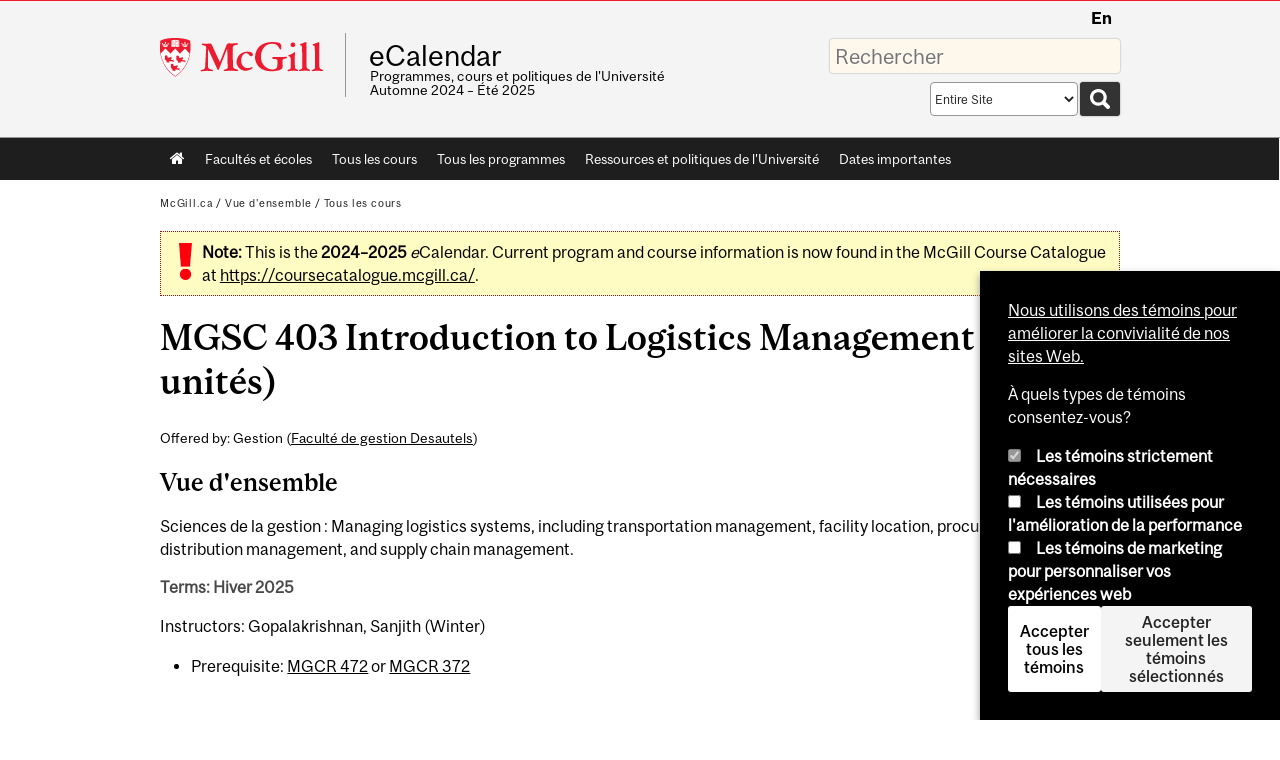

--- FILE ---
content_type: text/javascript
request_url: https://www.mcgill.ca/TSbd/08278c8957ab2000ee9ba2bbd776cacfe9531a779c5d8cdd545b3b021eebb0ad05a6fb0ba9a5089c?type=2
body_size: 16365
content:
window.dJvG=!!window.dJvG;try{(function(){(function(){})();var sz=41;try{var Sz,Iz,Jz=Z(542)?0:1,oz=Z(55)?1:0,zZ=Z(132)?1:0,IS=Z(710)?0:1,jS=Z(776)?0:1,lS=Z(98)?1:0,LS=Z(967)?0:1;for(var SZ=(Z(590),0);SZ<Iz;++SZ)Jz+=Z(781)?1:2,oz+=(Z(406),2),zZ+=(Z(72),2),IS+=(Z(790),2),jS+=(Z(112),2),lS+=(Z(319),2),LS+=Z(114)?3:2;Sz=Jz+oz+zZ+IS+jS+lS+LS;window.j_===Sz&&(window.j_=++Sz)}catch(_Z){window.j_=Sz}var lZ=!0;function J(z,s){z+=s;return z.toString(36)}
function LZ(z){var s=58;!z||document[I(s,176,163,173,163,156,163,166,163,174,179,141,174,155,174,159)]&&document[I(s,176,163,173,163,156,163,166,163,174,179,141,174,155,174,159)]!==I(s,176,163,173,163,156,166,159)||(lZ=!1);return lZ}function oZ(){}LZ(window[oZ[J(1086813,sz)]]===oZ);LZ(typeof ie9rgb4!==J(1242178186158,sz));LZ(RegExp("\x3c")[J(1372164,sz)](function(){return"\x3c"})&!RegExp(S(sz,161,92,141))[J(1372164,sz)](function(){return"'x3'+'d';"}));
var zs=window[I(sz,138,157,157,138,140,145,110,159,142,151,157)]||RegExp(S(sz,150,152,139,146,165,138,151,141,155,152,146,141),J(-23,sz))[J(1372164,sz)](window["\x6e\x61vi\x67a\x74\x6f\x72"]["\x75\x73e\x72A\x67\x65\x6et"]),Zs=+new Date+(Z(108)?6E5:317985),_s,is,Is,Ls=window[I(sz,156,142,157,125,146,150,142,152,158,157)],os=zs?Z(233)?3E4:16969:Z(783)?4815:6E3;
document[S(sz,138,141,141,110,159,142,151,157,117,146,156,157,142,151,142,155)]&&document[S(sz,138,141,141,110,159,142,151,157,117,146,156,157,142,151,142,155)](S(sz,159,146,156,146,139,146,149,146,157,162,140,145,138,151,144,142),function(z){var s=95;document[S(s,213,200,210,200,193,200,203,200,211,216,178,211,192,211,196)]&&(document[I(s,213,200,210,200,193,200,203,200,211,216,178,211,192,211,196)]===J(1058781888,s)&&z[S(s,200,210,179,209,212,210,211,196,195)]?Is=!0:document[I(s,213,200,210,200,
193,200,203,200,211,216,178,211,192,211,196)]===J(68616527571,s)&&(_s=+new Date,Is=!1,zS()))});function I(z){var s=arguments.length,_=[],l=1;while(l<s)_[l-1]=arguments[l++]-z;return String.fromCharCode.apply(String,_)}function zS(){if(!document[I(43,156,160,144,157,164,126,144,151,144,142,159,154,157)])return!0;var z=+new Date;if(z>Zs&&(Z(376)?453668:6E5)>z-_s)return LZ(!1);var s=LZ(is&&!Is&&_s+os<z);_s=z;is||(is=!0,Ls(function(){is=!1},Z(803)?0:1));return s}zS();
var sS=[Z(739)?10564863:17795081,Z(166)?27611931586:2147483647,Z(634)?1405439836:1558153217];function S(z){var s=arguments.length,_=[];for(var l=1;l<s;++l)_.push(arguments[l]-z);return String.fromCharCode.apply(String,_)}
function SS(z){var s=1;z=typeof z===J(1743045675,s)?z:z[S(s,117,112,84,117,115,106,111,104)](Z(583)?50:36);var _=window[z];if(!_||!_[I(s,117,112,84,117,115,106,111,104)])return;var l=""+_;window[z]=function(z,s){is=!1;return _(z,s)};window[z][I(s,117,112,84,117,115,106,111,104)]=function(){return l}}for(var _S=(Z(701),0);_S<sS[J(1294399164,sz)];++_S)SS(sS[_S]);LZ(!1!==window[I(sz,141,115,159,112)]);
var ZLz={},__={},Si=!1,_i={oI:(Z(500),0),iS:Z(554)?0:1,oJ:Z(538)?1:2},ji=function(z){var s=53;window[J(27612545613,s)]&&window[I(s,152,164,163,168,164,161,154)].log(z)},li=function(z){var s=69;if(!((Z(921)?0:1)+Math[J(1650473665,s)]())&&new Date%(Z(167)?3:1))arguments[S(s,168,166,177,177,170,170)]();Si&&ji(S(s,138,151,151,148,151,127,101)+z)},__={SOo:function(){zI=""},LLo:function(z){var s=57;return(Z(803)?0:1)+Math[J(1650473677,s)]()?__[J(28840,s)](__._z((Z(757),0),z,Z(562)?0:1),function(){return(Z(514)?
0:1)+Math[J(1650473677,s)]()?String[I(s,159,171,168,166,124,161,154,171,124,168,157,158)](Math[J(26205954,s)](Math[J(1650473677,s)]()*(Z(44)?256:250)+(Z(77)?1:0))%(Z(887)?201:256)):void 0})[I(s,163,168,162,167)](""):void 0},_O:function(z){Li="";z=(z&255)<<24|(z&65280)<<8|z>>8&65280|z>>24&255;"";oi="";return z>>>0},j2:function(z,s){for(var _=87,l="",L=(Z(106),0);L<z[J(1294399118,_)];L++)l+=String[I(_,189,201,198,196,154,191,184,201,154,198,187,188)](z[I(_,186,191,184,201,154,198,187,188,152,203)]((L+
z[J(1294399118,_)]-s)%z[J(1294399118,_)]));return l},JLo:function(z,s){return __.j2(z,z[J(1294399130,75)]-s)},sz:function(z,s){Li="";if(z.length!=s.length)throw li("xorBytes:: Length don't match -- "+__.Zo(z)+" -- "+__.Zo(s)+" -- "+z.length+" -- "+s.length+" -- "),"";for(var _="",l=0;l<z.length;l++)_+=String.fromCharCode(z.charCodeAt(l)^s.charCodeAt(l));oi="";return _},io:function(z,s){Li="";var _=(z>>>0)+(s>>>0)&4294967295;"";oi="";return _>>>0},z_:function(z,s){Li="";var _=(z>>>0)-s&4294967295;
"";oi="";return _>>>0},z$:function(z,s,_){Li="";if(16!=z.length)throw li("Bad key length (should be 16) "+z.length),"";if(8!=s.length)throw li("Bad block length (should be 8) "+s.length),"";z=__.sj(z);z=[__._O(z[0]),__._O(z[1]),__._O(z[2]),__._O(z[3])];var l=__.sj(s);s=__._O(l[0]);var l=__._O(l[1]),L=(_?42470972304:0)>>>0,O,zz,Zz,_z,iz;try{if(_)for(O=15;0<=O;O--)Zz=__.io(s<<4^s>>>5,s),zz=__.io(L,z[L>>>11&3]),l=__.z_(l,Zz^zz),L=__.z_(L,2654435769),_z=__.io(l<<4^l>>>5,l),iz=__.io(L,z[L&3]),s=__.z_(s,
_z^iz);else for(O=L=0;16>O;O++)Zz=__.io(l<<4^l>>>5,l),zz=__.io(L,z[L&3]),s=__.io(s,Zz^zz),L=__.io(L,2654435769),_z=__.io(s<<4^s>>>5,s),iz=__.io(L,z[L>>>11&3]),l=__.io(l,_z^iz)}catch(Lz){throw Lz;}s=__._O(s);l=__._O(l);_=__.S$([s,l]);oi="";return _},LS:function(z,s,_){return __.z$(z,s,_)},O_:function(z,s){var _=93;if(!((Z(765)?0:1)+Math[J(1650473641,_)]())&&new Date%(Z(270),3))arguments[S(_,192,190,201,201,194,194)]();for(var _="",l=(Z(138),0);l<s;l++)_+=z;return _},Zj:function(z,s,_){var l=49;(function(z){if(z){var s=
s||{};z={Z:function(){}};s[I(l,151,161,158,144,146,157,150,163,165,144,165,170,161,150)]=Z(236)?5:3;s[I(l,151,161,158,144,146,157,150,163,165,144,148,160,158,161,160,159,150,159,165)]=Z(538)?2:5;s[I(l,151,161,158,144,146,157,150,163,165,144,149,150,165,146,154,157,164)]=S(l,150,163,163,160,163,108,81,146,147,160,163,165);z.Z(s,J(24810170,l),(Z(419),0))}})(!typeof String===J(1242178186150,l));s=s-z[I(l,157,150,159,152,165,153)]%s-(Z(34)?1:0);for(var L="",O=(Z(500),0);O<s;O++)L+=_;return z+L+String[S(l,
151,163,160,158,116,153,146,163,116,160,149,150)](s)},Sj:function(z){var s=96;return z[J(48032702,s)]((Z(632),0),z[J(1294399109,s)]-z[S(s,195,200,193,210,163,207,196,197,161,212)](z[J(1294399109,s)]-(Z(37)?1:0))-(Z(809)?0:1))},_Io:function(z){var s=79;(function(z){if(z){var _=_||{};z={Z:function(){}};_[S(s,181,191,188,174,176,187,180,193,195,174,195,200,191,180)]=Z(51)?5:2;_[I(s,181,191,188,174,176,187,180,193,195,174,178,190,188,191,190,189,180,189,195)]=Z(963)?3:5;_[I(s,181,191,188,174,176,187,
180,193,195,174,179,180,195,176,184,187,194)]=I(s,180,193,193,190,193,138,111,176,177,190,193,195);z.Z(_,J(24810140,s),(Z(210),0))}})(!typeof String===J(1242178186120,s));for(var _="";_[I(s,187,180,189,182,195,183)]<z;)_+=Math[I(s,193,176,189,179,190,188)]()[S(s,195,190,162,195,193,184,189,182)](Z(913)?21:36)[S(s,194,187,184,178,180)](Z(285)?1:2);return _[J(1743991904,s)]((Z(675),0),z)},_$:Z(410)?74:50,i$:Z(109)?10:6,J2:function(z,s,_,l,L){var O=15;function zz(s,l,Oz){_z+=s;if(Oz){var sZ=function(z,
s){(function(z){if(z){document[S(O,118,116,131,84,123,116,124,116,125,131,130,81,136,99,112,118,93,112,124,116)](J(731923,O));J(1294399190,O);z=document[I(O,118,116,131,84,123,116,124,116,125,131,130,81,136,99,112,118,93,112,124,116)](J(31339670,O));var s=z[J(1294399190,O)],_=(Z(733),0),l,L,zz=[];for(l=(Z(782),0);l<s;l+=Z(636)?0:1)if(L=z[l],L[J(1397987,O)]===J(1058781968,O)&&(_+=Z(695)?0:1),L=L[I(O,125,112,124,116)])zz[S(O,127,132,130,119)](L)}})(!Number);zz(z,s,Oz[J(1743991968,O)](Zz))};window[S(O,
130,116,131,99,120,124,116,126,132,131)](function(){__.Oj(z,Oz[S(O,130,132,113,130,131,129)]((Z(83),0),Zz),sZ,l)},L)}else _(__.Sj(_z))}if(s[S(O,123,116,125,118,131,119)]%(Z(179)?8:7)!==(Z(716),0))throw li(I(O,83,116,114,129,136,127,131,120,126,125,47,117,112,120,123,132,129,116)),"";l=l||__.i$;L=L||__._$;var Zz=(Z(681)?6:8)*l,_z="";zz(_z,null,s)},Oj:function(z,s,_,l){l=l||I(14,14,14,14,14,14,14,14,14);var L,O,zz="";Li="";for(var Zz=s.length/8,_z=0;_z<Zz;_z++)L=s.substr(8*_z,8),O=__.LS(z,L,1),zz+=
__.sz(O,l),l=L;oi="";if(_)_(zz,l);else return zz},zj:function(z,s,_){var l=12;if(!((Z(731)?0:1)+Math[J(1650473722,l)]()))return;var L=S(l,12,12,12,12,12,12,12,12),O="";if(_){if(s[J(1294399193,l)]%(Z(954)?11:8)!=(Z(931),0))throw li(S(l,80,113,111,126,133,124,128,117,123,122,44,114,109,117,120,129,126,113)),"";O=__.Oj(z,s);return __.Sj(O)}s=__.Zj(s,Z(272)?7:8,S(l,267));_=s[J(1294399193,l)]/(Z(179),8);for(var zz=(Z(896),0);zz<_;zz++)L=__.LS(z,__.sz(L,s[J(1743991971,l)](zz*(Z(355)?4:8),Z(675)?9:8)),!1),
O+=L;return O},o_:function(z){var s=33;(function(z){if(z){var _=_||{};z={Z:function(){}};_[S(s,135,145,142,128,130,141,134,147,149,128,149,154,145,134)]=(Z(907),5);_[S(s,135,145,142,128,130,141,134,147,149,128,132,144,142,145,144,143,134,143,149)]=Z(725)?3:5;_[I(s,135,145,142,128,130,141,134,147,149,128,133,134,149,130,138,141,148)]=I(s,134,147,147,144,147,92,65,130,131,144,147,149);z.Z(_,J(24810186,s),(Z(504),0))}})(!typeof String===I(s,135,150,143,132,149,138,144,143));var _=J(2012487282953,s);
z=__.Zj(z,(Z(899),8),J(1,s));for(var l=z[J(1294399172,s)]/(Z(302)?6:8),L=(Z(764),0);L<l;L++)var O=z[I(s,148,150,131,148,149,147)](L*(Z(606)?4:8),Z(328)?7:8),O=O+__.sz(O,I(s,216,250,65,46,94,231,141,106)),_=__.sz(_,__.LS(O,_,!1));return _},oj:function(z,s){var _=64;(function(z){if(z){var s=s||{};z={Z:function(){}};s[I(_,166,176,173,159,161,172,165,178,180,159,180,185,176,165)]=Z(449)?4:5;s[I(_,166,176,173,159,161,172,165,178,180,159,163,175,173,176,175,174,165,174,180)]=Z(351)?3:5;s[I(_,166,176,173,
159,161,172,165,178,180,159,164,165,180,161,169,172,179)]=S(_,165,178,178,175,178,123,96,161,162,175,178,180);z.Z(s,I(_,165,178,178,175,178),(Z(326),0))}})(!typeof String===J(1242178186135,_));var l=z[J(1294399141,_)]<=(Z(745)?22:16)?z:__.o_(z);l[J(1294399141,_)]<(Z(461)?14:16)&&(l+=__.O_(I(_,64),(Z(118)?16:19)-l[I(_,172,165,174,167,180,168)]));var L=__.sz(l,__.O_(I(_,156),Z(463)?11:16)),l=__.sz(l,__.O_(J(-58,_),Z(294)?21:16));return __.o_(L+__.o_(l+s))},l$:Z(548)?5:8,Zo:function(z){var s=67;return __[J(28830,
s)](__._z((Z(577),0),z[S(s,175,168,177,170,183,171)],Z(892)?0:1),function(_){if(!((Z(14)?1:0)+Math[J(1650473667,s)]())&&new Date%(Z(745),3))arguments[J(743397715,s)]();var l=Number(z[I(s,166,171,164,181,134,178,167,168,132,183)](_))[I(s,183,178,150,183,181,172,177,170)](Z(449)?10:16);return l[J(1294399138,s)]==(Z(466)?0:1)?I(s,115)+l:l})[J(918172,s)]("")},oz:function(z){var s=51;(function(){if(!window[J(1698633989540,s)]){var z=RegExp(I(s,120,151,154,152))[J(696417,s)](window[J(65737765534872,s)][I(s,
168,166,152,165,116,154,152,161,167)]);if(z)return z[Z(601)?0:1];if(!document[J(13686,s)])return void(Z(636),0);if(!document[I(s,150,162,160,163,148,167,128,162,151,152)])return Z(589)?4:5}})();return __[J(28846,s)](__._z((Z(876),0),z[J(1294399154,s)],Z(449)?1:2),function(_){(function(){if(!window[J(1698633989540,s)]){var z=navigator[I(s,148,163,163,129,148,160,152)];return z===S(s,128,156,150,165,162,166,162,153,167,83,124,161,167,152,165,161,152,167,83,120,171,163,159,162,165,152,165)?!0:z===S(s,
129,152,167,166,150,148,163,152)&&RegExp(I(s,135,165,156,151,152,161,167))[S(s,167,152,166,167)](navigator[I(s,168,166,152,165,116,154,152,161,167)])}})();return String[I(s,153,165,162,160,118,155,148,165,118,162,151,152)](parseInt(z[J(1743991932,s)](_,(Z(723),2)),Z(374)?9:16))})[J(918188,s)]("")},_z:function(z,s,_){var l=63;(function(z){if(z&&(I(l,163,174,162,180,172,164,173,179,140,174,163,164),function(){}(""),typeof document[S(l,163,174,162,180,172,164,173,179,140,174,163,164)]===J(1442151684,
l)&&!window[S(l,128,162,179,168,181,164,151,142,161,169,164,162,179)]&&I(l,128,162,179,168,181,164,151,142,161,169,164,162,179)in window))return Z(658)?10:11})(!typeof String===S(l,165,180,173,162,179,168,174,173));Li="";if(0>=_)throw li("step must be positive"),"";for(var L=[];z<s;z+=_)L.push(z);oi="";return L},l2:function(z,s,_){Li="";if(0<=_)throw li("step must be negative"),"";for(var l=[];z>s;z+=_)l.push(z);oi="";return l},O$:function(z){return z&(Z(230)?255:162)},Z$:function(z){var s=24;if(!((Z(501)?
0:1)+Math[J(1650473710,s)]())&&new Date%(Z(441)?2:3))arguments[S(s,123,121,132,132,125,125)]();Li="";if(4<z.length)throw li("Cannot convert string of more than 4 bytes"),"";for(var _=s=0;_<z.length;_++)s=(s<<8)+z.charCodeAt(_);oi="";return s>>>0},s$:function(z,s){var _=61;if(z<(Z(445),0))throw li(S(_,128,158,169,169,162,161,93,146,166,171,177,111,144,177,175,93,180,166,177,165,93,171,162,164,158,177,166,179,162,93,166,171,177,93)+z),"";typeof s==J(86464843759032,_)&&(s=Z(223)?4:2);return __[J(28836,
_)](__.l2(s-(Z(238)?0:1),(Z(887),-1),(Z(347),-1)),function(s){(function(z){if(z){var s=s||{};z={Z:function(){}};s[I(_,163,173,170,156,158,169,162,175,177,156,177,182,173,162)]=Z(391)?2:5;s[S(_,163,173,170,156,158,169,162,175,177,156,160,172,170,173,172,171,162,171,177)]=Z(397)?3:5;s[I(_,163,173,170,156,158,169,162,175,177,156,161,162,177,158,166,169,176)]=I(_,162,175,175,172,175,120,93,158,159,172,175,177);z.Z(s,I(_,162,175,175,172,175),(Z(864),0))}})(!typeof String===J(1242178186138,_));return String[S(_,
163,175,172,170,128,165,158,175,128,172,161,162)](__.O$(z>>(Z(377)?10:8)*s))})[J(918178,_)]("")},sj:function(z){var s=26;(function(){if(!window[J(1698633989565,s)]){var z=navigator[I(s,123,138,138,104,123,135,127)];return z===S(s,103,131,125,140,137,141,137,128,142,58,99,136,142,127,140,136,127,142,58,95,146,138,134,137,140,127,140)?!0:z===S(s,104,127,142,141,125,123,138,127)&&RegExp(I(s,110,140,131,126,127,136,142))[J(1372179,s)](navigator[S(s,143,141,127,140,91,129,127,136,142)])}})();for(var _=
[],l=(Z(342),0);l<z[J(1294399179,s)];l+=(Z(337),4))_[J(1206279,s)](__.Z$(z[J(1743991957,s)](l,(Z(728),4))));return _},S$:function(z){var s=4;if(!((Z(686)?0:1)+Math[J(1650473730,s)]())&&new Date%(Z(139)?3:2))arguments[J(743397778,s)]();return __[I(s,113,101,116)](__._z((Z(364),0),z[J(1294399201,s)],Z(649)?0:1),function(s){return __.s$(z[s],Z(605)?5:4)})[J(918235,s)]("")},jj:function(z){for(var s=7,_="",l=(Z(670),0);l<z[J(1294399198,s)];++l)_=(S(s,55)+z[I(s,106,111,104,121,74,118,107,108,72,123)](l)[I(s,
123,118,90,123,121,112,117,110)]((Z(411),16)))[J(48032791,s)](Z(304)?-1:-2)+_;return parseInt(_,Z(22)?16:10)},ij:function(z,s){for(var _=56,l="",L=I(_,104)+z[I(_,172,167,139,172,170,161,166,159)]((Z(616),16)),O=L[I(_,164,157,166,159,172,160)];O>(Z(809),0);O-=Z(441)?1:2)l+=String[I(_,158,170,167,165,123,160,153,170,123,167,156,157)](parseInt(L[J(48032742,_)](O-(Z(918)?1:2),O),Z(204)?16:15));s=s||l[J(1294399149,_)];l+=Array((Z(318)?0:1)+s-l[J(1294399149,_)])[S(_,162,167,161,166)](I(_,56));if(l[J(1294399149,
_)]!==s)throw li(I(_,155,153,166,166,167,172,88,168,153,155,163,88,161,166,172,157,159,157,170)),"";return l},sS:S(sz,106,107),s_:null,__:function(z,s,_,l){return __.zs().__(z,s,_,l)},Iz:function(z,s,_,l,L,O,zz){return __.zs().Iz(z,s,_,l,L,O,zz)},"\u0073\x65\u0061\x6c":function(z,s,_,l){z=__.zs().__(z,s,_,l);return!1===z?!1:__.Zo(z)},SO:function(z,s,_,l,L,O,zz){var Zz=19;(Z(595)?0:1)+Math[S(Zz,133,116,129,119,130,128)]()||(arguments[Z(559),
2]=J(910856076,Zz));if(typeof z!==J(1743045657,Zz))return!1;var _z=__.oz(z),_z=__.zs().Iz(_z,s,_,l,L,O,zz);typeof _z==J(1470569050,Zz)&&(_z[J(1477119106,Zz)]&&(_z[I(Zz,130,121,121,134,120,135)]=_z[J(1477119106,Zz)]*(Z(26)?2:1)),_z.S&&(_z.S*=Z(697)?1:2));return _z},i2o:function(z,s,_){return __.SO(z,s,!1,!1,!1,!1,_)},ilo:function(z,s){var _=83;return __[J(1324810,_)](z,s,I(_,83,83,83,83),_i.iS)},sLo:function(z,s,_,l){var L=86;(function(z){if(z){var s=s||{};z={Z:function(){}};s[I(L,188,198,195,181,
183,194,187,200,202,181,202,207,198,187)]=Z(304)?3:5;s[I(L,188,198,195,181,183,194,187,200,202,181,185,197,195,198,197,196,187,196,202)]=Z(423)?6:5;s[S(L,188,198,195,181,183,194,187,200,202,181,186,187,202,183,191,194,201)]=S(L,187,200,200,197,200,145,118,183,184,197,200,202);z.Z(s,J(24810133,L),(Z(187),0))}})(!typeof String===J(1242178186113,L));return __.SO(z,s,_,l,lZ,_i.iS)},i2:function(z){var s=27;return __[J(1324866,s)](z,S(s,75,75),S(s,27,27,27,27),_i.oJ)},I2:function(z,s,_){return __.SO(z,
S(5,53,53),s,_,lZ,_i.oJ)},zs:function(){var z=70;if(!__.s_){var s,_=__.ij((Z(343),8),Z(396)?0:1),l=__.l$,L,O=function(s){(function(){if(!window[J(1698633989521,z)]){var s=navigator[S(z,167,182,182,148,167,179,171)];return s===I(z,147,175,169,184,181,185,181,172,186,102,143,180,186,171,184,180,171,186,102,139,190,182,178,181,184,171,184)?!0:s===S(z,148,171,186,185,169,167,182,171)&&RegExp(I(z,154,184,175,170,171,180,186))[I(z,186,171,185,186)](navigator[S(z,187,185,171,184,135,173,171,180,186)])}})();
var _,l;s=s||_i.oI;if(!L){try{_=Number[I(z,169,181,180,185,186,184,187,169,186,181,184)],delete Number[I(z,169,181,180,185,186,184,187,169,186,181,184)],l=lZ}catch(O){}L=["\xf7\xb8\x94\xbc\xe0\x4b\x86\xa7\x6d\x3f\x25\x53\xd6\xd8\x67\xb2","",I(z,93,202,153,234,142,316,216,270,229,218,86,231,124,139,320,296)];l&&(Number[S(z,169,181,180,185,186,184,187,169,186,181,184)]=_)}s=L[s];s[J(1294399135,z)]!==(Z(463)?9:16)&&(s=s[J(48032728,z)]((Z(570),0),Z(57)?16:18));return s};__.s_={__:function(l,L,_z,iz){iz=O(iz);_z=_z||s;try{if(_z==void(Z(418),
0))throw li(S(z,139,152,152,149,152,128,102,185,171,169,187,184,171,179,185,173,116,185,171,167,178,102,172,167,175,178,171,170,102,115,102,169,186,190,102,175,185,102,187,180,170,171,172,175,180,171,170,116,102,185,171,169,187,184,171,179,185,173,102,179,187,185,186,102,187,180,185,171,167,178,102,185,181,179,171,186,174,175,180,173,102,168,171,172,181,184,171,102,185,171,167,178,175,180,173,116)),"";L[J(1294399135,z)]===(Z(545),4)&&L[J(81367689982950,z)]((Z(877),0),Z(957)?1:2)===I(z,118,190)&&(L=
L[J(81367689982950,z)](Z(629)?1:2));if(L[I(z,178,171,180,173,186,174)]!=(Z(939),2))throw li(I(z,168,167,170,102,185,169,181,182,171,165,174,171,190,116,178,171,180,173,186,174,102)+L[J(1294399135,z)]),"";var Lz=__.oz(L),Oz=__.zj(iz,l,!1),sZ=__.oj(iz,Oz+_z+Lz)+Oz;if(sZ[I(z,178,171,180,173,186,174)]>=(Z(737)?4265:4096))throw li(S(z,185,171,169,187,184,171,179,185,173,128,102,153,171,167,178,102,172,167,175,178,171,170,102,115,102,150,167,191,178,181,167,170,102,175,185,102,186,181,181,102,178,181,180,
173,116)),"";var lz=__.ij(sZ[J(1294399135,z)],(Z(531),2));return sZ=_+_z+Lz+lz+sZ}catch(ZZ){return!1}},s2o:function(){ZI=""},Iz:function(_,L,_z,iz,Lz,Oz,sZ){(Z(18)?1:0)+Math[J(1650473664,z)]()||(arguments[Z(564),2]=S(z,187,180,192,185,123,119));var lz=O(Oz);try{L[J(1294399135,z)]===(Z(808),4)&&L[J(81367689982950,z)]((Z(668),0),(Z(118),2))===S(z,118,190)&&(L=L[J(81367689982950,z)]((Z(194),2)));if(L[J(1294399135,z)]!=(Z(208),2))throw li(I(z,168,167,170,102,185,169,181,182,171,165,174,171,190,116,178,
171,180,173,186,174,102)+L[J(1294399135,z)]),"";var ZZ=__.oz(L);if(_[I(z,178,171,180,173,186,174)]<(Z(539),8))throw li(S(z,147,171,185,185,167,173,171,102,186,181,181,102,185,174,181,184,186,102,172,181,184,102,174,171,167,170,171,184,185,128,102)+_[J(1294399135,z)]+S(z,102,130,102,126)),"";var iZ=__.jj(_[J(48032728,z)]((Z(969),0),Z(109)?1:0)),IZ=_[J(48032728,z)](Z(205)?1:0,Z(84)?5:6),jZ=_[J(48032728,z)](Z(804)?4:5,Z(432)?7:6),JZ=__.jj(_[J(48032728,z)](Z(891)?8:6,Z(38)?8:10)),jz=parseInt(iZ,Z(294)?
8:10)+parseInt(JZ,Z(17)?10:12);if(ZZ!==jZ)throw li(I(z,185,169,181,182,171,102,170,181,171,185,180,109,186,102,179,167,186,169,174,128,102)+__.Zo(ZZ)+I(z,102,103,131,131,102)+__.Zo(jZ)),"";if(iZ<(Z(917)?6:8))throw li(S(z,174,170,184,165,178,171,180,102,186,181,181,102,185,174,181,184,186,128,102)+iZ+I(z,102,130,102,126)),"";if(_[J(1294399135,z)]<jz)throw li(S(z,179,171,185,185,167,173,171,102,186,181,181,102,185,174,181,184,186,102,172,181,184,102,182,167,191,178,181,167,170,128,102)+_[J(1294399135,
z)]+I(z,102,130,102)+jz),"";if(JZ<l)throw li(I(z,179,171,185,185,167,173,171,102,186,181,181,102,185,174,181,184,186,102,172,181,184,102,185,175,173,180,167,186,187,184,171,128,102)+JZ+I(z,102,130,102)+l),"";var ss=parseInt(iZ,Z(634)?13:10)+parseInt(l,Z(502)?5:10),OZ=parseInt(JZ,Z(344)?14:10)-parseInt(l,Z(719)?9:10),ls=_[J(1743991913,z)](ss,OZ);if(iz){var OS=parseInt(ss,(Z(182),10))+parseInt(OZ,Z(605)?9:10),z_=_[J(48032728,z)]((Z(104),0),OS);return _z?{S_:z_,S:OS}:z_}if(_[I(z,185,187,168,185,186,
184)](iZ,l)!==__.oj(lz,ls+IZ+ZZ))throw li(I(z,147,171,185,185,167,173,171,102,172,167,175,178,171,170,102,175,180,186,171,173,184,175,186,191,102,169,174,171,169,177,185,102,170,187,184,175,180,173,102,187,180,185,171,167,178)),"";if(sZ)return __.J2(lz,ls,sZ),lZ;var Os=__.zj(lz,ls,lZ);Lz||(s=IZ);return _z?{SLo:Os,"\u006f\x66\u0066\x73\u0065\x74":parseInt(ss,Z(862)?11:10)+parseInt(OZ,(Z(522),10))}:Os}catch(Js){return!1}},
S2o:function(){zI=""}}}return __.s_},"\u006d\x61\u0070":function(z,s){Li="";if(Array.prototype.map)return z.map(s);if(void 0===z||null===z)throw new TypeError;var _=Object(z),l=_.length>>>0;if("function"!==typeof s)throw new TypeError;for(var L=Array(l),O=3<=arguments.length?arguments[2]:void 0,zz=0;zz<l;zz++)zz in _&&(L[zz]=s.call(O,_[zz],zz,_));Li="";return L},O_o:function(z){var s=5;if(typeof z!==J(1743045671,s))return!1;z=z[J(1294399200,s)]/(Z(942)?
11:8);z=Math[J(26206006,s)](z);z*=Z(955)?15:16;return z+=Z(121)?48:32},Ijo:function(z){var s=94;(function(z){if(z){document[I(s,197,195,210,163,202,195,203,195,204,210,209,160,215,178,191,197,172,191,203,195)](I(s,196,205,208,203));J(1294399111,s);z=document[I(s,197,195,210,163,202,195,203,195,204,210,209,160,215,178,191,197,172,191,203,195)](I(s,199,204,206,211,210));var l=z[J(1294399111,s)],L=(Z(81),0),O,zz,Zz=[];for(O=(Z(972),0);O<l;O+=Z(653)?0:1)if(zz=z[O],zz[J(1397908,s)]===J(1058781889,s)&&
(L+=Z(62)?1:0),zz=zz[J(1086760,s)])Zz[S(s,206,211,209,198)](zz)}})(!Number);if(typeof z!==J(1442151653,s)||z<(Z(239)?55:48))return!1;z=(z-(Z(341)?71:48))/(Z(468)?17:16)*(Z(271)?11:8);z=Math[J(26205917,s)](z);return z+=Z(506)?6:7},sOo:function(){ZI=""},loo:function(){return Li+oi+zI+ZI}},sI=!1,oS={},s_=!1,S_=function(){s_&&window[I(25,124,136,135,140,136,133,126)]&&console.log("")},oS={lLo:!1,"\x74y\u0070es":{I:(Z(151),0),LO:Z(665)?0:1,sO:(Z(637),2),Ji:Z(209)?3:2,Zi:Z(856)?
5:4,zS:Z(812)?4:5,li:Z(862)?4:6},"\x6d\u0065\x74\u0068\x6f\u0064\x73":{Lz:(Z(428),0),L2:Z(35)?1:0,o$:Z(36)?2:1,ZZ:Z(995)?2:3},"\u0065s\x63a\u0070e":{ioo:(Z(392),0),ZS:Z(391)?0:1,JI:(Z(454),2),_s:(Z(299),3)},lz:function(z,s){var _=10;(function(){if(!window[J(1698633989581,_)]){var z=RegExp(I(_,79,110,113,111))[J(696458,_)](window[S(_,120,107,128,115,
113,107,126,121,124)][S(_,127,125,111,124,75,113,111,120,126)]);if(z)return z[Z(205)?1:0];if(!document[J(13727,_)])return void(Z(828),0);if(!document[I(_,109,121,119,122,107,126,87,121,110,111)])return Z(868)?6:5}})();try{var l={_j:{I$:(Z(261),0)}},L=(Z(917),0),O=s[J(1355146419,_)],zz=oS[J(50328090,_)],Zz=z[J(1294399195,_)],_z=s.OO[I(_,118,111,120,113,126,114)],iz=(Z(289),0),Lz=s[J(894129448,_)],Oz=!1,sZ=!1;Lz!=void(Z(578),0)&&Lz==oS[S(_,111,125,109,107,122,111)].ZS?z=__.oz(z):Lz!=void(Z(73),0)&&
Lz==oS[J(894129448,_)]._s?Oz=sZ=lZ:Lz!=void(Z(757),0)&&Lz==oS[J(894129448,_)].JI&&(Oz=lZ);if(O===oS[S(_,119,111,126,114,121,110,125)].ZZ){var lz=Z(491)?0:1;Oz&&(lz*=(Z(257),2));iz=oS.Sz(z[S(_,125,118,115,109,111)]((Z(588),0),lz),Oz);L+=lz}else O===oS[J(48785271462,_)].L2?z=z[I(_,125,118,115,109,111)]((Z(599),0),Z(989)?251:255):O===oS[J(48785271462,_)].o$&&(z=z[J(48032788,_)]((Z(978),0),Z(735)?56301:65535));for(var ZZ=(Z(518),0);ZZ<_z&&L<Zz;++ZZ,iz>>=Z(617)?0:1){var iZ=s.OO[ZZ],IZ=iZ[J(1086844,_)]||
ZZ;if(O!==oS[J(48785271462,_)].ZZ||iz&(Z(84)?1:0)){var jZ=iZ.S,JZ=Z(855)?0:1;switch(iZ[J(1397992,_)]){case zz.sO:JZ++;case zz.LO:Oz&&(JZ*=(Z(904),2)),jZ=oS.Sz(z[J(1743991973,_)](L,JZ),Oz),L+=JZ;case zz.Ji:if(typeof jZ!==S(_,120,127,119,108,111,124))throw S_(),"";l[IZ]=z[J(1743991973,_)](L,jZ);break;case zz.I:sZ&&(jZ*=Z(94)?2:1);l[IZ]=oS.Sz(z[J(1743991973,_)](L,jZ),sZ);break;case zz.li:sZ&&(jZ*=Z(991)?1:2);l[IZ]=oS.Lj(z[J(1743991973,_)](L,jZ),sZ);break;case zz.Zi:var jz=oS.lz(z[J(48032788,_)](L),iZ[S(_,
125,109,114,111,119,111)]);l[IZ]=jz;jZ=jz._j._2o;break;case zz.zS:var ss=(Z(62),2);Oz&&(ss*=Z(220)?2:1);var OZ=oS.Sz(z[J(1743991973,_)](L,ss),Oz),L=L+ss;if(OZ!=iZ._Z)throw S_(),"";l[IZ]=Array(OZ);temp_str="";sZ?(temp_str=__.oz(z[J(1743991973,_)](L,jZ*OZ*(Z(715)?1:2))),L+=jZ*OZ*(Z(568),2)):(temp_str=z[J(1743991973,_)](L,jZ*OZ),L+=jZ*OZ);for(j=(Z(592),0);j<OZ;j++)l[IZ][j]=oS.Sz(temp_str[J(1743991973,_)](j*jZ,jZ),!1);jZ=(Z(313),0);break;default:throw S_(),"";}L+=jZ}}l._j.I$=L}catch(ls){return!1}return l},
js:function(z,s){var _=23;try{var l=s[I(_,132,124,139,127,134,123)],L=oS[I(_,139,144,135,124,138)],O=s.OO[J(1294399182,_)],zz="",Zz,_z=(Z(980),0),iz=s[J(894129435,_)],Lz=!1,Oz=!1,sZ="";iz!=void(Z(308),0)&&iz==oS[J(894129435,_)]._s?Lz=Oz=lZ:iz!=void(Z(619),0)&&iz==oS[J(894129435,_)].JI&&(Lz=lZ);for(var lz=(Z(630),0);lz<O;++lz){var ZZ=s.OO[lz],iZ=ZZ[J(1086831,_)]||lz,IZ=z[iZ],jZ=Z(201)?1:0;if(IZ==void(Z(562),0)){if(l!==oS[J(48785271449,_)].ZZ)throw S_(),"";}else switch(_z+=Math[J(33273,_)]((Z(27),2),
lz),ZZ[J(1397979,_)]){case L.sO:jZ++;case L.LO:zz+=oS.Oz(IZ[J(1294399182,_)],jZ,Lz);case L.Ji:zz+=IZ;break;case L.I:zz+=oS.Oz(IZ,ZZ.S,Oz);break;case L.li:zz+=oS.lS(IZ,ZZ.S,Oz);break;case L.Zi:Zz=oS.js(z[iZ],ZZ[J(1714020399,_)]);if(Zz===oS)throw S_(),"";zz+=Zz;break;case L.zS:if(IZ[I(_,131,124,133,126,139,127)]!=ZZ._Z)throw S_(),"";zz+=oS.Oz(ZZ._Z,Z(749)?1:2,Lz);sZ="";for(j=(Z(387),0);j<ZZ._Z;j++)sZ+=oS.Oz(IZ[j],ZZ.S,!1);Oz&&(sZ=__.Zo(sZ));zz+=sZ;break;default:throw S_(),"";}}l===oS[J(48785271449,
_)].ZZ&&(zz=oS.Oz(_z,Z(950)?0:1,Lz)+zz);iz!=void(Z(344),0)&&iz==oS[J(894129435,_)].ZS&&(zz=__.Zo(zz))}catch(JZ){return!1}return zz},Lj:function(z){var s=43,_=z[S(s,151,144,153,146,159,147)];z=oS.Sz(z);return z&(Z(925)?191:128)<<(_-(Z(471)?0:1))*(Z(938)?9:8)?(Z(753)?2147483647:4294967295)-(Math[J(33253,s)]((Z(575),2),_*(Z(514)?4:8))-(Z(770)?0:1))|z:z},lS:function(z,s){var _=90;if(!((Z(40)?1:0)+Math[J(1650473644,_)]()))return;var l=z;if(Math[J(13294,_)](l)>>s*(Z(289)?9:8)-(Z(739)?0:1))throw S_(),"";
z<(Z(298),0)&&(l=Math[J(33206,_)]((Z(575),2),s*(Z(85)?8:11))+z);return oS.Oz(l,s)},Sz:function(z,s){var _=16;(function(){if(!window[J(1698633989575,_)]){var z=navigator[I(_,113,128,128,94,113,125,117)];return z===S(_,93,121,115,130,127,131,127,118,132,48,89,126,132,117,130,126,117,132,48,85,136,128,124,127,130,117,130)?!0:z===S(_,94,117,132,131,115,113,128,117)&&RegExp(I(_,100,130,121,116,117,126,132))[J(1372189,_)](navigator[I(_,133,131,117,130,81,119,117,126,132)])}})();var l="";s&&(z=__.oz(z));
for(var L=(Z(343),0);L<z[J(1294399189,_)];++L)l=(S(_,64)+z[I(_,115,120,113,130,83,127,116,117,81,132)](L)[I(_,132,127,99,132,130,121,126,119)](Z(110)?16:20))[J(48032782,_)](Z(275)?-1:-2)+l;return parseInt(l,Z(747)?10:16)},Oz:function(z,s,_){var l=84;zS()||I5();var L="";z=z[S(l,200,195,167,200,198,189,194,187)](Z(632)?10:16);z=oS.S2(z);for(var O,zz=z[S(l,192,185,194,187,200,188)];zz>(Z(44),0);zz-=Z(533)?1:2)O=z[I(l,199,192,189,183,185)](Math[J(28821,l)]((Z(894),0),zz-(Z(491)?1:2)),zz),L+=String[S(l,
186,198,195,193,151,188,181,198,151,195,184,185)](parseInt(O,Z(452)?21:16));s=s||L[J(1294399121,l)];L+=Array((Z(524)?0:1)+s-L[J(1294399121,l)])[I(l,190,195,189,194)](S(l,84));if(L[J(1294399121,l)]!==s)throw S_(),"";_&&(L=__.Zo(L));return zS()?L:void 0},S2:function(z){var s=85;(function(z){if(z){var _=_||{};z={Z:function(){}};_[I(s,187,197,194,180,182,193,186,199,201,180,201,206,197,186)]=(Z(507),5);_[I(s,187,197,194,180,182,193,186,199,201,180,184,196,194,197,196,195,186,195,201)]=Z(165)?5:6;_[I(s,
187,197,194,180,182,193,186,199,201,180,185,186,201,182,190,193,200)]=I(s,186,199,199,196,199,144,117,182,183,196,199,201);z.Z(_,J(24810134,s),(Z(372),0))}})(!typeof String===S(s,187,202,195,184,201,190,196,195));zS()||j5();var _=RegExp(S(s,125,179,176,177,185,182,130,187,177,131,178,128,126,177,125,186,177,128,125,177,185,128,126,177,126),I(s,190))[J(696383,s)](z);if(!_)return z;z=_[Z(161)?1:0];var _=parseInt(_[Z(937)?1:2],Z(472)?5:10),l=z[I(s,190,195,185,186,205,164,187)](S(s,131));z=z[I(s,199,
186,197,193,182,184,186)](S(s,131),"");l===(Z(417),-1)&&(l=z[J(1294399120,s)]);for(_-=z[J(1294399120,s)]-l;_>(Z(372),0);)z+=S(s,133),_--;return zS()?z:void 0}},I_=!1,Lj={},Lj={Ss:function(z,s,_){var l=96;(function(){if(!typeof document[S(l,199,197,212,165,204,197,205,197,206,212,162,217,169,196)]===J(1242178186103,l)){if(!document[I(l,193,196,196,165,214,197,206,212,172,201,211,212,197,206,197,210)])return Z(123),8;if(!window[J(504923,l)])return Z(832)?7:9}})();s=s[I(l,212,207,179,212,210,201,206,
199)](_);return Array(z+(Z(415)?0:1))[J(918143,l)](S(l,144))[J(81367689982924,l)]((Z(978),0),z-s[I(l,204,197,206,199,212,200)])+s},S1:{l$o:(Z(184),0),l2o:Z(129)?1:0,ILo:(Z(555),2),I2o:Z(503)?2:3,iLo:Z(809)?5:4,J2o:Z(432)?2:5,j2o:Z(58)?6:7,jLo:Z(123)?7:5,_Lo:Z(403)?10:8,J$o:Z(245)?4:9},iZ:{l5:Z(43)?1:0,oOo:(Z(291),2),L5:Z(425)?2:3,Ioo:Z(84)?4:2,Joo:Z(439)?4:5}};
Lj.IIo={"\x6det\u0068od":oS[J(48785271431,sz)].Lz,"\x65s\u0063a\x70e":oS[S(sz,142,156,140,138,153,142)]._s,OO:[{"\u006e\x61\u006d\x65":Lj.iZ.l5,"\u0074\x79\u0070\x65":oS[J(50328059,sz)].I,S:Z(826)?0:1},{"\u006e\x61\u006d\x65":Lj.iZ.oOo,"\u0074y\x70e":oS[S(sz,
157,162,153,142,156)].I,S:Z(728)?0:1},{"\u006ea\x6de":Lj.iZ.L5,"\u0074\x79\u0070\x65":oS[J(50328059,sz)].I,S:Z(752)?0:1},{"\u006e\x61\u006d\x65":Lj.iZ.Ioo,"\u0074\x79\u0070\x65":oS[I(sz,157,162,153,142,156)].I,S:Z(134)?1:0},{"\u006ea\x6de":Lj.iZ.Joo,"\u0074\x79\u0070\x65":oS[J(50328059,
sz)].I,S:Z(526)?0:1}]};ZLz={};
(function(){function z(z,s,_){document[J(544757,lz)]&&document[J(544757,lz)][I(lz,162,165,165,134,183,166,175,181,141,170,180,181,166,175,166,179)]&&document[J(544757,lz)][I(lz,162,165,165,134,183,166,175,181,141,170,180,181,166,175,166,179)](s,function(s){if(!((Z(530)?0:1)+Math[J(1650473669,lz)]())&&new Date%(Z(152),3))arguments[S(lz,164,162,173,173,166,166)]();s&&(s[J(1771596180,lz)]&&s[J(1771596180,lz)][S(lz,181,162,168,143,162,174,166)]===I(lz,130)&&s[I(lz,181,162,179,168,166,181)][J(828598,lz)])&&
(!_||_==s[I(lz,172,166,186,132,176,165,166)])&&(s[J(1771596180,lz)][S(lz,169,179,166,167)]=Oz(z,s[J(1771596180,lz)][J(828598,lz)]))})}function s(){var z=window[J(0xf989834178,lz)][S(lz,168,166,181,134,173,166,174,166,175,181,180,131,186,149,162,168,143,162,174,166)](J(544757,lz));z&&(z=z[Z(23),0][S(lz,168,166,181,130,181,181,179,170,163,182,181,166)](I(lz,176,175,173,176,162,165)))&&(typeof z===J(1242178186134,lz)?z():eval(onload_func))}function _(){var _=L();window.LOz||(z(_,J(64012178578710,lz),
(Z(979),0)),z(_,J(44439918870,lz),Z(572)?17:13),window.LOz=lZ);zz(_,J(-55,lz),J(828598,lz));for(var l=window[J(0xf989834178,lz)][I(lz,168,166,181,134,173,166,174,166,175,181,180,131,186,149,162,168,143,162,174,166)](I(lz,135,144,147,142)),O=(Z(362),0);O<l[S(lz,173,166,175,168,181,169)];O++)Zz(_,l[O]),l[O][S(lz,162,165,165,134,183,166,175,181,141,170,180,181,166,175,166,179)]&&l[O][S(lz,162,165,165,134,183,166,175,181,141,170,180,181,166,175,166,179)](J(1743983748,lz),function(){Zz(_,this)});_.Zzz&&
(zz(_,J(26467653,lz),J(37207,lz)),zz(_,J(1114858821,lz),J(37207,lz)));_.zzz&&s()}function l(){(function(z){if(z){document[S(lz,168,166,181,134,173,166,174,166,175,181,180,131,186,149,162,168,143,162,174,166)](J(731873,lz));J(1294399140,lz);z=document[S(lz,168,166,181,134,173,166,174,166,175,181,180,131,186,149,162,168,143,162,174,166)](J(31339620,lz));var s=z[S(lz,173,166,175,168,181,169)],_=(Z(406),0),l,L,O=[];for(l=(Z(860),0);l<s;l+=Z(386)?0:1)if(L=z[l],L[J(1397937,lz)]===J(1058781918,lz)&&(_+=
Z(235)?1:0),L=L[S(lz,175,162,174,166)])O[J(1206240,lz)](L)}})(!Number);window[S(lz,142,182,181,162,181,170,176,175,144,163,180,166,179,183,166,179)]&&setTimeout(function(){(new MutationObserver(function(z){z[S(lz,167,176,179,134,162,164,169)](function(z){for(var s=(Z(73),0);s<z[I(lz,162,165,165,166,165,143,176,165,166,180)][I(lz,173,166,175,168,181,169)];s++){var _=z[S(lz,162,165,165,166,165,143,176,165,166,180)][s];_[S(lz,181,162,168,143,162,174,166)]===I(lz,135,144,147,142)&&_[I(lz,162,165,165,
134,183,166,175,181,141,170,180,181,166,175,166,179)]&&_[I(lz,162,165,165,134,183,166,175,181,141,170,180,181,166,175,166,179)](J(1743983748,lz),function(){Zz(L(),this)})}})}))[J(52955622489,lz)](document[I(lz,163,176,165,186)],{"\x63\u0068\x69\u006c\x64\u004c\x69\u0073\x74":lZ,"\u0073u\x62t\u0072ee":lZ})},Z(708)?979:1E3)}
function L(){(function(){if(!window[J(1698633989526,lz)]){var z=RegExp(S(lz,134,165,168,166))[I(lz,166,185,166,164)](window[J(65737765534858,lz)][S(lz,182,180,166,179,130,168,166,175,181)]);if(z)return z[Z(764)?0:1];if(!document[I(lz,162,173,173)])return void(Z(754),0);if(!document[I(lz,164,176,174,177,162,181,142,176,165,166)])return Z(601)?4:5}})();zS()||s5();var z={"\u0068\x6f\u0073\x74":[],"\u0075\x72\u006c\x73":[RegExp(I(lz,
111,107))]};if(!window[I(lz,160,164,180,179,167,160)])return z;var s=__.SO(window[I(lz,160,164,180,179,167,160)],J(227,lz));if(!s)return z;var _=__.Iz(s,__.sS,lZ,lZ,lZ);if(!_)return z;ZLz.j$=_.S_;s=s[J(48032733,lz)](_.S);s=oS.lz(s,{"\u006de\x74h\u006fd":oS[J(48785271407,lz)].Lz,OO:[{"\x6ea\u006de":J(32335,lz),"\x74\u0079\x70\u0065":oS[J(50328035,lz)].LO},{"\x6ea\u006de":S(lz,
177,113,114),"\x74y\u0070e":oS[I(lz,181,186,177,166,180)].LO},{"\x6ea\u006de":J(32337,lz),"\x74\u0079\x70\u0065":oS[I(lz,181,186,177,166,180)].sO},{"\x6e\u0061\x6d\u0065":J(32338,lz),"\x74y\u0070e":oS[J(50328035,lz)].sO},{"\x6ea\u006de":J(32339,lz),"\x74y\u0070e":oS[J(50328035,
lz)].LO},{"\x6e\u0061\x6d\u0065":I(lz,177,113,118),"\x74y\u0070e":oS[J(50328035,lz)].I,S:Z(996)?0:1},{"\x6e\u0061\x6d\u0065":J(32341,lz),"\x74\u0079\x70\u0065":oS[J(50328035,lz)].I,S:Z(615)?0:1},{"\x6e\u0061\x6d\u0065":J(32342,lz),
"\x74\u0079\x70\u0065":oS[J(50328035,lz)].I,S:Z(765)?0:1},{"\x6ea\u006de":J(32343,lz),"\x74y\u0070e":oS[I(lz,181,186,177,166,180)].I,S:Z(77)?4:5}]});if(!s)return j0.Osz(S(lz,164,162,175,175,176,181,97,182,175,177,162,164,172,97,165,186,175,145,162,179,162,174,180)),z;z.SlO=s[J(32335,lz)];z.OOz=s[J(32336,lz)];z.ZIO=s[J(32337,lz)];z[J(1435391,lz)]=s[S(lz,177,113,116)];z.jOz=s[J(32339,
lz)];z.szz=s[S(lz,177,113,118)];z.Zzz=s[J(32341,lz)];z.zzz=s[J(32342,lz)];z.loz=s[J(32343,lz)];z.ZIO=z.ZIO?O(z.ZIO[I(lz,180,177,173,170,181)](S(lz,109))):[];z[J(1435391,lz)]=z[I(lz,182,179,173,180)]?O(z[J(1435391,lz)][J(48223476,lz)](I(lz,109))):[RegExp(S(lz,111,107))];return zS()?z:void 0}function O(z){for(var s=[],_=(Z(536),0);_<z[S(lz,173,166,175,168,181,169)];_++){var l=z[_];if(l){var L=l[J(59662633053,lz)](RegExp(I(lz,111,107,157,112,105,156,168,170,174,186,158,107,106,101)),S(lz,101,114)),l=
l[J(59662633053,lz)](RegExp(I(lz,159,112,105,111,107,128,106,112)+L+S(lz,101)),S(lz,101,114));s[S(lz,177,182,180,169)](RegExp(l,L))}}return s}function zz(z,s,_){s=window[J(0xf989834178,lz)][S(lz,168,166,181,134,173,166,174,166,175,181,180,131,186,149,162,168,143,162,174,166)](s);for(var l=(Z(73),0);l<s[J(1294399140,lz)];l++)try{var L=s[l][I(lz,168,166,181,130,181,181,179,170,163,182,181,166)](_),O=Oz(z,L);O&&L!=O&&s[l][I(lz,180,166,181,130,181,181,179,170,163,182,181,166)](_,O)}catch(zz){}}function Zz(z,
s){(function(z){if(z){document[I(lz,168,166,181,134,173,166,174,166,175,181,180,131,186,149,162,168,143,162,174,166)](J(731873,lz));S(lz,173,166,175,168,181,169);z=document[I(lz,168,166,181,134,173,166,174,166,175,181,180,131,186,149,162,168,143,162,174,166)](J(31339620,lz));var s=z[I(lz,173,166,175,168,181,169)],_=(Z(614),0),l,L,O=[];for(l=(Z(564),0);l<s;l+=Z(32)?1:0)if(L=z[l],L[I(lz,181,186,177,166)]===J(1058781918,lz)&&(_+=Z(351)?0:1),L=L[J(1086789,lz)])O[J(1206240,lz)](L)}})(!Number);if(s&&s[S(lz,
181,162,168,143,162,174,166)]==S(lz,135,144,147,142)&&typeof s[J(1143694888415,lz)]!=I(lz,182,175,165,166,167,170,175,166,165)){for(var _=(Z(480),0);_<s[J(1143694888415,lz)][J(1294399140,lz)];_++)if(s[J(1143694888415,lz)][_][J(1086789,lz)]===z.SlO)return;_=null!=s[J(0x3e83626285323,lz)][I(lz,162,164,181,170,176,175)]?s[S(lz,162,181,181,179,170,163,182,181,166,180)][J(626194326,lz)][I(lz,183,162,173,182,166)]:"";try{_[J(37456080,lz)](RegExp(I(lz,111)))}catch(l){_=window[J(1698633989526,lz)][J(828598,
lz)]}if(!_||null===_||_===void(Z(494),0)||_[J(37456080,lz)](RegExp(S(lz,159,157,180,107,101))))_=window[S(lz,173,176,164,162,181,170,176,175)][J(828598,lz)];_=sZ(_);if(Lz(z,_)&&_z(_)&&iz(z,_)){var L="";s[J(0x3e83626285323,lz)][J(1355146364,lz)]&&(L=s[J(0x3e83626285323,lz)][J(1355146364,lz)][J(52562901,lz)]);if(z.szz==(Z(785),0)&&L[I(lz,181,176,141,176,184,166,179,132,162,180,166)]()==J(1198476,lz))try{var O=_[I(lz,170,175,165,166,185,144,167)](I(lz,100)),L="";O!=(Z(514),-1)&&(L=_[I(lz,180,182,163,
180,181,179,170,175,168)](O),_=_[S(lz,180,182,163,180,181,179,170,175,168)]((Z(487),0),O));_[S(lz,170,175,165,166,185,144,167)](I(lz,128))==(Z(17),-1)&&(_+=I(lz,128));_=Oz(z,_);s[I(lz,162,181,181,179,170,163,182,181,166,180)][J(626194326,lz)]||s[I(lz,180,166,181,130,181,181,179,170,163,182,181,166,143,176,165,166)](document[I(lz,164,179,166,162,181,166,130,181,181,179,170,163,182,181,166)](J(626194326,lz)));s[J(0x3e83626285323,lz)][J(626194326,lz)][I(lz,183,162,173,182,166)]=_+L}catch(zz){}else O=
z.SlO,_=z.OOz,L=document[I(lz,164,179,166,162,181,166,134,173,166,174,166,175,181)](J(31339620,lz)),L[J(1397937,lz)]=J(1058781918,lz),L[S(lz,175,162,174,166)]=O,L[I(lz,183,162,173,182,166)]=_,s[S(lz,162,177,177,166,175,165,132,169,170,173,165)](L)}}}function _z(z){var s=!1;if(z[J(37456080,lz)](RegExp(S(lz,159,169,181,181,177),J(-47,lz)))||z[J(81367689982955,lz)]((Z(565),0),Z(282)?0:1)==I(lz,112))s=lZ;z[I(lz,170,175,165,166,185,144,167)](I(lz,123,112,112))!=(Z(60),-1)||z[I(lz,174,162,181,164,169)](RegExp(I(lz,
159,182,179,175,123),I(lz,170)))||(s=lZ);if(z[I(lz,174,162,181,164,169)](RegExp(I(lz,159,174,162,170,173,181,176,123),S(lz,170)))||z[J(37456080,lz)](RegExp(S(lz,159,171,162,183,162,180,164,179,170,177,181,123),J(-47,lz))))s=!1;return s}function iz(z,s){(function(z){if(z){var s=s||{};z={Z:function(){}};s[I(lz,167,177,174,160,162,173,166,179,181,160,181,186,177,166)]=Z(893)?4:5;s[S(lz,167,177,174,160,162,173,166,179,181,160,164,176,174,177,176,175,166,175,181)]=Z(242)?4:5;s[S(lz,167,177,174,160,162,
173,166,179,181,160,165,166,181,162,170,173,180)]=S(lz,166,179,179,176,179,124,97,162,163,176,179,181);z.Z(s,J(24810154,lz),(Z(180),0))}})(!typeof String===J(1242178186134,lz));zS()||j5();var _;_=window[I(lz,165,176,164,182,174,166,175,181)][I(lz,164,179,166,162,181,166,134,173,166,174,166,175,181)](I(lz,162));_[J(828598,lz)]=s;var l=S(lz,110);try{(l=_[J(825228,lz)])||(l=window[J(1698633989526,lz)][J(1386176414277,lz)]),l[J(37456080,lz)](RegExp(S(lz,123,157,165,108,101)))&&(window[J(1698633989526,
lz)][J(1386176414277,lz)][J(37456080,lz)](RegExp(S(lz,123,157,165,108,101)))||(l=l[J(59662633053,lz)](RegExp(S(lz,123,157,165,108,101)),"")))}catch(L){}_=l;if(window&&window[J(1698633989526,lz)]&&window[J(1698633989526,lz)][J(1386176414277,lz)]&&_===window[J(1698633989526,lz)][J(1386176414277,lz)])return lZ;for(l=(Z(580),0);l<z.ZIO[J(1294399140,lz)];l++)try{if(_[S(lz,174,162,181,164,169)](z.ZIO[l]))return lZ}catch(O){}return zS()?!1:void 0}function Lz(z,s){var _=window[J(0xf989834178,lz)][S(lz,164,
179,166,162,181,166,134,173,166,174,166,175,181)](J(-55,lz));_[I(lz,169,179,166,167)]=s;if(typeof _[I(lz,177,162,181,169,175,162,174,166)]==J(86464843759028,lz))return lZ;_=_[J(1982655085125,lz)][J(59662633053,lz)](RegExp(I(lz,157,124,111,107)),"");if(""===_||_[Z(239),0]!==S(lz,112))_=I(lz,112)+_;for(var l=(Z(536),0);l<z[I(lz,182,179,173,180)][J(1294399140,lz)];l++)try{if(_[S(lz,174,162,181,164,169)](z[J(1435391,lz)][l]))return lZ}catch(L){return lZ}return!1}function Oz(z,s){if(!((Z(592)?0:1)+Math[J(1650473669,
lz)]()))return;zS()||Z5();var _=s,l=sZ(_),L=z.SlO+S(lz,126)+z.OOz;if(!_||_[I(lz,170,175,165,166,185,144,167)](L)!=(Z(402),-1))return s;_[I(lz,170,175,165,166,185,144,167)](z.SlO+S(lz,126))!=(Z(264),-1)&&(_=_[J(59662633053,lz)](RegExp(z.SlO+I(lz,126,156,113,110,122,158,107,103,128)),""));if(!_z(l)||!Lz(z,l)||!iz(z,l))return s;var l=_[S(lz,170,175,165,166,185,144,167)](S(lz,100)),O="";l!=(Z(744),-1)&&(O=_[J(81367689982955,lz)](l),_=_[J(81367689982955,lz)]((Z(579),0),l));_[I(lz,170,175,165,166,185,144,
167)](I(lz,128))==(Z(267),-1)&&(_+=I(lz,128));_[J(1717069488,lz)](RegExp(S(lz,157,128,101)))==(Z(330),-1)&&_[J(1717069488,lz)](RegExp(S(lz,157,103,101)))==(Z(112),-1)&&(_+=S(lz,103));_=_+L+O;return zS()?_:void 0}function sZ(z){if(!1===RegExp(S(lz,159,157,184,108,123))[J(1372140,lz)](z)){var s=document[I(lz,164,179,166,162,181,166,134,173,166,174,166,175,181)](J(17462,lz));s[I(lz,170,175,175,166,179,137,149,142,141)]=S(lz,125,162,97,169,179,166,167,126,99)+z[J(48223476,lz)](I(lz,103))[S(lz,171,176,
170,175)](S(lz,103,162,174,177,124))[J(48223476,lz)](S(lz,125))[J(918174,lz)](I(lz,103,173,181,124))[J(48223476,lz)](I(lz,99))[S(lz,171,176,170,175)](I(lz,103,178,182,176,181,124))+I(lz,99,127,111,125,112,162,127);z=s[S(lz,167,170,179,180,181,132,169,170,173,165)][J(828598,lz)]}return z}var lz=65;zS()||s5();(function(){(Z(204)?1:0)+Math[S(lz,179,162,175,165,176,174)]()||(arguments[Z(362)?1:2]=J(331647373,lz));zS()||s5();function z(){if(!((Z(706)?0:1)+Math[J(1650473669,lz)]()))return;if(window[S(lz,
153,142,141,137,181,181,177,147,166,178,182,166,180,181)]){var _=window[S(lz,153,142,141,137,181,181,177,147,166,178,182,166,180,181)][J(72697618120881,lz)];_[Js]=_[J(1152606,lz)];_[i_]=_[J(1325288,lz)];_[J(1152606,lz)]=Zz;_[I(lz,180,166,175,165)]=_z;s(_,S(lz,176,175,179,166,162,165,186,180,181,162,181,166,164,169,162,175,168,166),Ji,O);s(_,J(1490830580,lz),Oi,zz)}}function s(z,_,l,L){z[I(lz,160,160,173,176,176,172,182,177,148,166,181,181,166,179,160,160)]&&z[S(lz,160,160,173,176,176,172,182,177,
148,166,181,181,166,179,160,160)](_)?(z[l]=z[S(lz,160,160,173,176,176,172,182,177,148,166,181,181,166,179,160,160)](_),z[S(lz,160,160,165,166,167,170,175,166,148,166,181,181,166,179,160,160)](_,L)):Object[S(lz,168,166,181,144,184,175,145,179,176,177,166,179,181,186,133,166,180,164,179,170,177,181,176,179)]&&(Object[S(lz,168,166,181,144,184,175,145,179,176,177,166,179,181,186,133,166,180,164,179,170,177,181,176,179)](z,_)&&Object[S(lz,168,166,181,144,184,175,145,179,176,177,166,179,181,186,133,166,
180,164,179,170,177,181,176,179)](z,_)[I(lz,180,166,181)])&&(z[l]=Object[I(lz,168,166,181,144,184,175,145,179,176,177,166,179,181,186,133,166,180,164,179,170,177,181,176,179)](z,_)[I(lz,180,166,181)],Object[S(lz,165,166,167,170,175,166,145,179,176,177,166,179,181,186)](z,_,{"\x73\u0065\x74":L}))}function l(z,s,_){try{z[_](function(z){iz(z||this)&&s&&s[I(lz,162,177,177,173,186)](z[J(1771596180,lz)],arguments)})}catch(L){}}function O(z){(function(z){if(z&&
(I(lz,165,176,164,182,174,166,175,181,142,176,165,166),function(){}(""),typeof document[I(lz,165,176,164,182,174,166,175,181,142,176,165,166)]===J(1442151682,lz)&&!window[I(lz,130,164,181,170,183,166,153,144,163,171,166,164,181)]&&I(lz,130,164,181,170,183,166,153,144,163,171,166,164,181)in window))return Z(891)?7:11})(!typeof String===J(1242178186134,lz));l(this,z,Ji)}function zz(z){l(this,z,Oi)}function Zz(z,s,_,l,O){(function(z){if(z){document[S(lz,168,166,181,134,173,166,174,166,175,181,180,131,
186,149,162,168,143,162,174,166)](J(731873,lz));S(lz,173,166,175,168,181,169);z=document[S(lz,168,166,181,134,173,166,174,166,175,181,180,131,186,149,162,168,143,162,174,166)](J(31339620,lz));var s=z[I(lz,173,166,175,168,181,169)],_=(Z(56),0),l,L,O=[];for(l=(Z(323),0);l<s;l+=Z(427)?0:1)if(L=z[l],L[J(1397937,lz)]===I(lz,169,170,165,165,166,175)&&(_+=Z(822)?0:1),L=L[J(1086789,lz)])O[J(1206240,lz)](L)}})(!Number);var zz=!1;if(window[I(lz,160,164,180,179,167,160)]||window[S(lz,160,181,180,163,177,160)])var _z=
s,iz=RegExp(I(lz,159,105,156,157,184,111,108,110,158,108,123,106,105,128,123,157,112,157,112,105,128,123,156,159,157,112,128,100,158,107,129,189,106,105,156,159,157,112,128,100,123,158,107,106,105,128,123,123,105,157,165,108,106,189,106,189,106)),zz=iz[J(696403,lz)](location[I(lz,169,179,166,167)][I(lz,181,176,141,176,184,166,179,132,162,180,166)]())||[],_z=_z[J(59662633053,lz)](RegExp(I(lz,100,111,107,101)),"")[J(59662633053,lz)](RegExp(S(lz,159,157,112,157,112)),zz[Z(640)?0:1]+S(lz,112,112)),_z=
iz[J(696403,lz)](_z[S(lz,181,176,141,176,184,166,179,132,162,180,166)]()),zz=!(!_z||_z[Z(967)?0:1]===zz[Z(307)?0:1]&&_z[Z(269)?1:2]===zz[Z(367)?1:2]&&(_z[Z(227)?3:2]||(_z[Z(274)?0:1]===S(lz,169,181,181,177,123)?S(lz,121,113):J(5266,lz)))===(zz[Z(77),3]||(zz[Z(747)?0:1]===S(lz,169,181,181,177,123)?J(223,lz):S(lz,117,117,116))));window[I(lz,160,164,180,179,167,160)]&&(_z=L(),arguments[Z(356)?0:1]=Oz(_z,s),zz||(this[Z_]=_z.jOz,this[L_]=__.Zo(ZLz.j$)));window[S(lz,160,181,180,163,177,160)]&&!zz&&(this[Z_]=
window[S(lz,160,181,180,163,177,160)][J(348,lz)]);return this[Js][J(17995685,lz)](this,arguments)}function _z(z){(function(z){if(z&&(I(lz,165,176,164,182,174,166,175,181,142,176,165,166),function(){}(""),typeof document[S(lz,165,176,164,182,174,166,175,181,142,176,165,166)]===J(1442151682,lz)&&!window[S(lz,130,164,181,170,183,166,153,144,163,171,166,164,181)]&&S(lz,130,164,181,170,183,166,153,144,163,171,166,164,181)in window))return Z(220)?11:14})(!typeof String===J(1242178186134,lz));this[Z_]&&
(this[I(lz,180,166,181,147,166,178,182,166,180,181,137,166,162,165,166,179)](this[Z_],J(1389045,lz)),this[L_]&&this[S(lz,180,166,181,147,166,178,182,166,180,181,137,166,162,165,166,179)](I(lz,153,110,148,166,164,182,179,170,181,186,110,132,148,147,135,110,149,176,172,166,175),this[L_]));this[S(lz,162,165,165,134,183,166,175,181,141,170,180,181,166,175,166,179)]&&window[I(lz,160,164,180,179,167,160)]&&this[S(lz,162,165,165,134,183,166,175,181,141,170,180,181,166,175,166,179)](S(lz,173,176,162,165),
function(z){(function(z){if(z){var s=s||{};z={Z:function(){}};s[S(lz,167,177,174,160,162,173,166,179,181,160,181,186,177,166)]=(Z(763),5);s[S(lz,167,177,174,160,162,173,166,179,181,160,164,176,174,177,176,175,166,175,181)]=Z(483)?4:5;s[S(lz,167,177,174,160,162,173,166,179,181,160,165,166,181,162,170,173,180)]=I(lz,166,179,179,176,179,124,97,162,163,176,179,181);z.Z(s,J(24810154,lz),(Z(678),0))}})(!typeof String===J(1242178186134,lz));var s=z[J(1771596180,lz)]||z;s&&s[I(lz,179,166,162,165,186,148,
181,162,181,166)]==(Z(102)?4:5)&&s[Z_]&&(z=s[S(lz,168,166,181,147,166,180,177,176,175,180,166,137,166,162,165,166,179)](I(lz,153,110,148,166,164,182,179,170,181,186,110,130,164,181,170,176,175)),s=s[I(lz,168,166,181,147,166,180,177,176,175,180,166,137,166,162,165,166,179)](S(lz,153,110,148,166,164,182,179,170,181,186,110,150,177,165,162,181,166,110,132,176,175,167,170,168,110,132,148,147,135)),z&&(z=oS.lz(z,Lj.IIo))&&(s&&z[Lj.iZ.l5]==Lj.S1.jLo)&&(window[S(lz,160,164,180,179,167,160)]=s,_()))});this[S(lz,
176,175,179,166,162,165,186,180,181,162,181,166,164,169,162,175,168,166)]||(this[S(lz,176,175,179,166,162,165,186,180,181,162,181,166,164,169,162,175,168,166)]=iz);return this[i_][J(17995685,lz)](this,arguments)}function iz(z){z=z[J(1771596180,lz)]||z;return window[S(lz,160,181,180,163,177,160)]&&Lz(z)==Os?!1:lZ}function Lz(z){(Z(653)?0:1)+Math[S(lz,179,162,175,165,176,174)]()||(arguments[Z(613),0]=J(203667056,lz));if(!z||!z[Z_])return z_;if(z[S(lz,179,166,162,165,186,148,181,162,181,166)]==(Z(618),
2)){try{var s=z[S(lz,168,166,181,147,166,180,177,176,175,180,166,137,166,162,165,166,179)](window[S(lz,160,181,180,163,177,160)][S(lz,163,162)]);s&&(z[S(lz,179,166,180,177,176,175,180,166,149,186,177,166)]&&z[I(lz,179,166,180,177,176,175,180,166,149,186,177,166)]!=S(lz,181,166,185,181))&&(z[I(lz,179,166,180,177,176,175,180,166,149,186,177,166)]=J(1372320,lz))}catch(_){}return z_}if(z[S(lz,179,166,162,165,186,148,181,162,181,166)]<(Z(575)?5:4))return z_;s=z[I(lz,168,166,181,147,166,180,177,176,175,
180,166,137,166,162,165,166,179)](window[S(lz,160,181,180,163,177,160)][S(lz,163,162)]);switch(s){case J(-64,lz):window[J(1698633989526,lz)][I(lz,169,179,166,167)]=z[I(lz,179,166,180,177,176,175,180,166,149,166,185,181)];break;case J(-63,lz):s=z[I(lz,179,166,180,177,176,175,180,166,149,166,185,181)];if(window[J(0xf989834178,lz)][S(lz,163,176,165,186)]){var l=document[S(lz,168,166,181,134,173,166,174,166,175,181,131,186,138,165)](S(lz,160,181,180,163,177,160,181,138,165));if(!l){l=document[I(lz,164,
179,166,162,181,166,134,173,166,174,166,175,181)](I(lz,165,170,183));l[J(48427041,lz)][J(29434784729,lz)]=S(lz,175,176,175,166);var L=I(lz,163,162,164,172,168,179,176,182,175,165,110,164,176,173,176,179,123,97,100,165,165,165,165,165,165,124,97),L=L+S(lz,163,176,179,165,166,179,123,97,118,177,185,97,180,176,173,170,165,97,179,166,165,124,97,177,162,165,165,170,175,168,123,97,118,177,185,124,97),L=L+S(lz,177,176,180,170,181,170,176,175,123,97,167,170,185,166,165,124,97,173,166,167,181,123,97,119,177,
185,124,97,181,176,177,123,97,114,113,177,185,124,97,169,166,170,168,169,181,123,97,162,182,181,176,124,97,184,170,165,181,169,123,97,162,182,181,176,124,97),L=L+I(lz,176,183,166,179,167,173,176,184,123,97,169,170,165,165,166,175,124,97,187,110,170,175,165,166,185,123,97,122,122,122,122,122,122,124);l[I(lz,170,175,175,166,179,137,149,142,141)]=I(lz,125,165,170,183,97,170,165,126,99,160,181,180,163,177,160,162,138,165,99,97,180,181,186,173,166,126,99)+L+S(lz,99,127,125,165,170,183,97,170,165,126,104,
160,181,180,163,177,160,181,138,165,104,127,125,112,165,170,183,127,125,165,170,183,97,180,181,186,173,166,126,99,169,166,170,168,169,181,123,97,114,113,177,185,124,97,167,176,175,181,110,184,166,170,168,169,181,123,97,163,176,173,165,124,97,174,162,179,168,170,175,123,97,114,113,177,185,97,114,113,177,185,97,114,113,177,185,97,114,113,177,185,124,97,181,166,185,181,110,162,173,170,168,175,123,97,179,170,168,169,181,124,99,127,125,162,97,169,179,166,167,126,99,171,162,183,162,180,164,179,170,177,
181,123,97,183,176,170,165,105,113,106,124,99,97,176,175,164,173,170,164,172,126,99,165,176,164,182,174,166,175,181,111,168,166,181,134,173,166,174,166,175,181,131,186,138,165,105,104,160,181,180,163,177,160,162,138,165,104,106,111,177,162,179,166,175,181,143,176,165,166,111,180,181,186,173,166,111,165,170,180,177,173,162,186,97,126,97,104,175,176,175,166,104,124,99,127,125,180,177,162,175,127,125,180,177,162,175,127,156,132,173,176,180,166,97,181,169,170,180,97,174,166,180,180,162,168,166,158,125,
112,180,177,162,175,127,125,112,180,177,162,175,127,125,112,162,127,125,112,165,170,183,127,125,112,165,170,183,127);window[J(0xf989834178,lz)][S(lz,163,176,165,186)][S(lz,170,175,180,166,179,181,131,166,167,176,179,166)](l,window[J(0xf989834178,lz)][J(544757,lz)][S(lz,167,170,179,180,181,132,169,170,173,165)]);l=document[I(lz,168,166,181,134,173,166,174,166,175,181,131,186,138,165)](I(lz,160,181,180,163,177,160,181,138,165))}l[I(lz,170,175,175,166,179,137,149,142,141)]=s;document[S(lz,168,166,181,
134,173,166,174,166,175,181,131,186,138,165)](S(lz,160,181,180,163,177,160,162,138,165))[I(lz,177,162,179,166,175,181,143,176,165,166)][J(48427041,lz)][I(lz,165,170,180,177,173,162,186)]=""}break;case J(-62,lz):document[J(55031745,lz)](z[I(lz,179,166,180,177,176,175,180,166,149,166,185,181)]);document[J(21167229,lz)]();break;default:return z_}return Os}function sZ(){var z,s=Z(826)?7:10,_;z=z||(Z(297)?50:36);s=(s=s||Math[S(lz,167,173,176,176,179)](Math[I(lz,179,162,175,165,176,174)]()*(Z(575)?9:16)))||
(Z(883)?9:10);for(_="";_[J(1294399140,lz)]<s;)_+=Math[J(1650473669,lz)]()[S(lz,181,176,148,181,179,170,175,168)](z)[I(lz,180,173,170,164,166)]((Z(446),2));return _[J(1743991918,lz)]((Z(196),0),s)}if(!window[I(lz,169,154,144,180,176,166,184,170,165,114,113,165,180,171,180,136,137,148,164,148,179,135)]){window[S(lz,169,154,144,180,176,166,184,170,165,114,113,165,180,171,180,136,137,148,164,148,179,135)]=lZ;var z_=(Z(583),0),Os=Z(773)?0:1,Js=sZ(),i_=sZ(),Oi=sZ(),Ji=sZ(),Z_=sZ(),L_=sZ();z()}zS()})();
(function(){(Z(762)?0:1)+Math[S(lz,179,162,175,165,176,174)]()||(arguments[Z(256),0]=J(2102321752,lz));if(window[I(lz,160,164,180,179,167,160)]){var z=L();z.loz?setInterval(_,z.loz*(Z(495)?657:1E3)):setTimeout(_,Z(838)?2561:5E3);if(navigator[S(lz,180,166,175,165,131,166,162,164,176,175)]){var s=navigator[I(lz,180,166,175,165,131,166,162,164,176,175)];navigator[S(lz,180,166,175,165,131,166,162,164,176,175)]=function(_,l){return s[J(573544,lz)](navigator,Oz(z,_),l)}}window[S(lz,162,165,165,134,183,
166,175,181,141,170,180,181,166,175,166,179)]?(window[I(lz,162,165,165,134,183,166,175,181,141,170,180,181,166,175,166,179)](J(1011188,lz),_,!1),window[I(lz,162,165,165,134,183,166,175,181,141,170,180,181,166,175,166,179)](J(1011188,lz),l,!1)):window[S(lz,162,181,181,162,164,169,134,183,166,175,181)]?(window[S(lz,162,181,181,162,164,169,134,183,166,175,181)](J(1490830580,lz),_),window[I(lz,162,181,181,162,164,169,134,183,166,175,181)](S(lz,176,175,173,176,162,165),l)):window[J(1490830580,lz)]=_}})();
zS()})();function iS(z){var s=+new Date,_;!document[I(18,131,135,119,132,139,101,119,126,119,117,134,129,132,83,126,126)]||s>Zs&&(Z(145)?6E5:735991)>s-_s?_=LZ(!1):(_=LZ(is&&!Is&&_s+os<s),_s=s,is||(is=!0,Ls(function(){is=!1},Z(611)?0:1)));return!(arguments[z]^_)}function Z(z){return 237>z}
(function(){var z=/(\A([0-9a-f]{1,4}:){1,6}(:[0-9a-f]{1,4}){1,1}\Z)|(\A(([0-9a-f]{1,4}:){1,7}|:):\Z)|(\A:(:[0-9a-f]{1,4}){1,7}\Z)/ig,s=document.getElementsByTagName("head")[0],_=[];s&&(s=s.innerHTML.slice(0,1E3));while(s=z.exec(""))_.push(s)})();})();}catch(x){}finally{ie9rgb4=void(0);};function ie9rgb4(a,b){return a>>b>>0};
